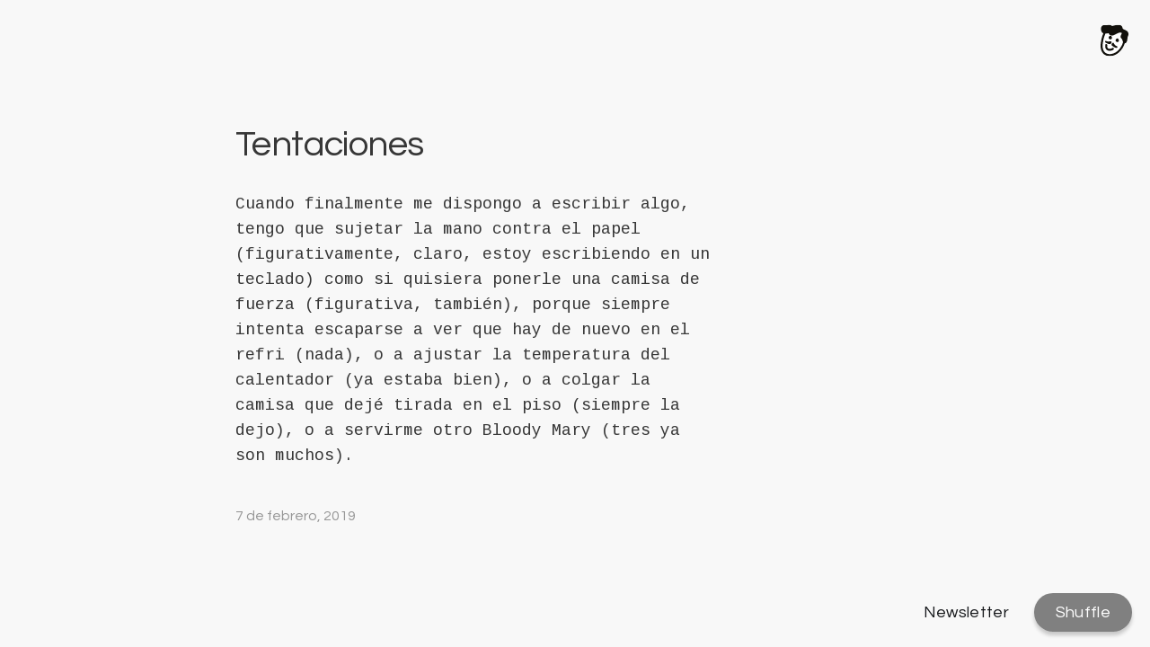

--- FILE ---
content_type: text/html; charset=utf-8
request_url: https://renegalindo.com/2019/02/tentaciones/
body_size: 4552
content:
<!DOCTYPE html>
<html lang="es">
<head>
    <title>Tentaciones</title>
    <meta charset="utf-8" />
    <meta http-equiv="X-UA-Compatible" content="IE=edge" />
    <meta name="HandheldFriendly" content="True" />
    <meta name="viewport" content="width=device-width, initial-scale=1.0" />

    <link rel="preconnect" href="https://fonts.googleapis.com">
    <link rel="preconnect" href="https://fonts.gstatic.com" crossorigin>
    <link href="https://fonts.googleapis.com/css2?family=Cousine:ital@0;1&family=Questrial&display=swap" rel="stylesheet">
    <link rel="stylesheet" type="text/css" href="/assets/built/screen.css?v=0c5f6e82e4" />
    <link rel="icon" href="https://renegalindo.com/content/images/size/w256h256/2021/05/avatar_2021.png" type="image/png">
    <link rel="canonical" href="https://renegalindo.com/2019/02/tentaciones/">
    <meta name="referrer" content="no-referrer-when-downgrade">
    <link rel="amphtml" href="https://renegalindo.com/2019/02/tentaciones/amp/">
    
    <meta property="og:site_name" content="René Galindo">
    <meta property="og:type" content="article">
    <meta property="og:title" content="Tentaciones">
    <meta property="og:description" content="Cuando finalmente me dispongo a escribir algo, tengo que sujetar la mano contra
el papel (figurativamente, claro, estoy escribiendo en un teclado) como si
quisiera ponerle una camisa de fuerza (figurativa, también), porque siempre
intenta escaparse a ver que hay de nuevo en el refri (nada), o a ajustar la">
    <meta property="og:url" content="https://renegalindo.com/2019/02/tentaciones/">
    <meta property="article:published_time" content="2019-02-07T00:00:00.000Z">
    <meta property="article:modified_time" content="2024-06-12T20:15:08.000Z">
    
    <meta name="twitter:card" content="summary">
    <meta name="twitter:title" content="Tentaciones">
    <meta name="twitter:description" content="Cuando finalmente me dispongo a escribir algo, tengo que sujetar la mano contra
el papel (figurativamente, claro, estoy escribiendo en un teclado) como si
quisiera ponerle una camisa de fuerza (figurativa, también), porque siempre
intenta escaparse a ver que hay de nuevo en el refri (nada), o a ajustar la">
    <meta name="twitter:url" content="https://renegalindo.com/2019/02/tentaciones/">
    <meta name="twitter:label1" content="Written by">
    <meta name="twitter:data1" content="René Galindo">
    <meta name="twitter:label2" content="Filed under">
    <meta name="twitter:data2" content="">
    
    <script type="application/ld+json">
{
    "@context": "https://schema.org",
    "@type": "Article",
    "publisher": {
        "@type": "Organization",
        "name": "René Galindo",
        "url": "https://renegalindo.com/",
        "logo": {
            "@type": "ImageObject",
            "url": "https://renegalindo.com/content/images/size/w256h256/2021/05/avatar_2021.png",
            "width": 60,
            "height": 60
        }
    },
    "author": {
        "@type": "Person",
        "name": "René Galindo",
        "image": {
            "@type": "ImageObject",
            "url": "//www.gravatar.com/avatar/d3529cc7f6965b5002ccd83380d15da3?s=250&d=mm&r=x",
            "width": 250,
            "height": 250
        },
        "url": "https://renegalindo.com/404/",
        "sameAs": []
    },
    "headline": "Tentaciones",
    "url": "https://renegalindo.com/2019/02/tentaciones/",
    "datePublished": "2019-02-07T00:00:00.000Z",
    "dateModified": "2024-06-12T20:15:08.000Z",
    "description": "Cuando finalmente me dispongo a escribir algo, tengo que sujetar la mano contra\nel papel (figurativamente, claro, estoy escribiendo en un teclado) como si\nquisiera ponerle una camisa de fuerza (figurativa, también), porque siempre\nintenta escaparse a ver que hay de nuevo en el refri (nada), o a ajustar la\ntemperatura del calentador (ya estaba bien), o a colgar la camisa que dejé\ntirada en el piso (siempre la dejo), o a servirme otro Bloody Mary (tres ya son\nmuchos).",
    "mainEntityOfPage": "https://renegalindo.com/2019/02/tentaciones/"
}
    </script>

    <meta name="generator" content="Ghost 5.84">
    <link rel="alternate" type="application/rss+xml" title="René Galindo" href="https://renegalindo.com/rss/">
    <script defer src="https://cdn.jsdelivr.net/ghost/portal@~2.37/umd/portal.min.js" data-i18n="false" data-ghost="https://renegalindo.com/" data-key="d41cb0ab6ed65c229b44329772" data-api="https://renegalindo.com/ghost/api/content/" crossorigin="anonymous"></script><style id="gh-members-styles">.gh-post-upgrade-cta-content,
.gh-post-upgrade-cta {
    display: flex;
    flex-direction: column;
    align-items: center;
    font-family: -apple-system, BlinkMacSystemFont, 'Segoe UI', Roboto, Oxygen, Ubuntu, Cantarell, 'Open Sans', 'Helvetica Neue', sans-serif;
    text-align: center;
    width: 100%;
    color: #ffffff;
    font-size: 16px;
}

.gh-post-upgrade-cta-content {
    border-radius: 8px;
    padding: 40px 4vw;
}

.gh-post-upgrade-cta h2 {
    color: #ffffff;
    font-size: 28px;
    letter-spacing: -0.2px;
    margin: 0;
    padding: 0;
}

.gh-post-upgrade-cta p {
    margin: 20px 0 0;
    padding: 0;
}

.gh-post-upgrade-cta small {
    font-size: 16px;
    letter-spacing: -0.2px;
}

.gh-post-upgrade-cta a {
    color: #ffffff;
    cursor: pointer;
    font-weight: 500;
    box-shadow: none;
    text-decoration: underline;
}

.gh-post-upgrade-cta a:hover {
    color: #ffffff;
    opacity: 0.8;
    box-shadow: none;
    text-decoration: underline;
}

.gh-post-upgrade-cta a.gh-btn {
    display: block;
    background: #ffffff;
    text-decoration: none;
    margin: 28px 0 0;
    padding: 8px 18px;
    border-radius: 4px;
    font-size: 16px;
    font-weight: 600;
}

.gh-post-upgrade-cta a.gh-btn:hover {
    opacity: 0.92;
}</style><script async src="https://js.stripe.com/v3/"></script>
    <script defer src="https://cdn.jsdelivr.net/ghost/sodo-search@~1.1/umd/sodo-search.min.js" data-key="d41cb0ab6ed65c229b44329772" data-styles="https://cdn.jsdelivr.net/ghost/sodo-search@~1.1/umd/main.css" data-sodo-search="https://renegalindo.com/" crossorigin="anonymous"></script>
    
    <link href="https://renegalindo.com/webmentions/receive/" rel="webmention">
    <script defer src="/public/cards.min.js?v=0c5f6e82e4"></script>
    <link rel="stylesheet" type="text/css" href="/public/cards.min.css?v=0c5f6e82e4">
    <script defer src="/public/member-attribution.min.js?v=0c5f6e82e4"></script>
    <script>window.contentApiKey = 'f083ae445bc7546deab350353d';</script>
<script async src="https://cdn.splitbee.io/sb.js"></script><style>:root {--ghost-accent-color: #15171A;}</style>
</head>
<body class="post-template tag-hash-default">
    <main class="wrap">
        


    <article class="gh-content">
            <h1>Tentaciones</h1>
    <p>Cuando finalmente me dispongo a escribir algo, tengo que sujetar la mano contra el papel (figurativamente, claro, estoy escribiendo en un teclado) como si quisiera ponerle una camisa de fuerza (figurativa, también), porque siempre intenta escaparse a ver que hay de nuevo en el refri (nada), o a ajustar la temperatura del calentador (ya estaba bien), o a colgar la camisa que dejé tirada en el piso (siempre la dejo), o a servirme otro Bloody Mary (tres ya son muchos).</p>
    <time datetime="">7 de febrero, 2019</time>
</article>

    </main>
    <div class="menu">
        <input type="checkbox" class="menu-cb sr-only" name="menu-cb" id="menu-cb" />
        <label class="menu-icon" for="menu-cb">
            <span aria-label="Toggle menu">
                <svg width="40" height="40" xmlns="http://www.w3.org/2000/svg" xmlns:xlink="http://www.w3.org/1999/xlink" viewBox="0 0 280 280">
  <defs>
    <path id="a" d="M0 .13h217.98V245H0z" />
  </defs>
  <g fill="none" fill-rule="evenodd">
    <path fill="#FFF"
      d="M116.93 246.3c-45.46 5.64-59.42-24.35-63.65-42.67v-.01c-2.35-10.22-2.88-21.51-1.6-33.54 2.82-26.13 9.2-58.34 22.58-84.86 5.03.18 10.13.26 15.32-.1 1.2-.08 2.4-.24 3.6-.38 4.61-.6 4.83-.34 5.72.66.5.56 1.07 1.7 1.69 2.9.8 1.63 1.65 3.23 2.69 4.7 7.08 9.82 20.2 11.12 30.1 8 8.13-2.56 15.72-6.67 23.06-10.62 13.1-7.07 25.45-13.8 38.9-10.53 2.78.66 3.61 1.36 3.83 1.62 2.51 2.96 2.13 5.07-2.27 13.27-3.79 7-8.95 16.59-2.19 26.5a52 52 0 0 0 4.88 5.81c1.3 1.4 2.64 2.75 3.65 4.37 1.5 2.37 2.3 5.67 3.16 9.15.97 4.02 2.16 8.55 4.6 12.8-13.34 45.24-48.5 87.36-94.07 92.94" />
    <path fill="#12100B"
      d="m112.01 132 .39-.01c4.04-.14 7.89-2.6 10.02-6.44 1.94-3.53 2.1-7.69.44-11.17a7.86 7.86 0 0 0-2.58-3.06v-.53c-.08-4.4-3.08-7.8-7.57-7.79a14.6 14.6 0 0 0-10.67 5.25A16.65 16.65 0 0 0 98.03 120a8.4 8.4 0 0 0 1.2 3.82c3.13 5.14 7.87 8.17 12.78 8.17M174.27 132.32v-.49a7.7 7.7 0 0 0-7.55-7.83 14.6 14.6 0 0 0-10.67 5.23 16.67 16.67 0 0 0-4.02 11.78c.09 1.38.5 2.69 1.2 3.83 3.14 5.14 7.9 8.16 12.82 8.16h.34c4.05-.13 7.9-2.61 10.03-6.45 1.94-3.51 2.1-7.69.44-11.17a7.88 7.88 0 0 0-2.6-3.06" />
    <g transform="translate(35 17)">
      <mask id="b" fill="#fff">
        <use xlink:href="#a" />
      </mask>
      <path fill="#12100B"
        d="M81.44 228.82c-45.41 5.63-59.36-24.32-63.58-42.6v-.02c-2.35-10.2-2.88-21.47-1.6-33.49 2.82-26.09 9.19-58.24 22.56-84.72 5.02.18 10.11.25 15.3-.1 1.2-.09 2.4-.24 3.6-.38 4.6-.6 4.82-.34 5.7.66.51.55 1.08 1.7 1.7 2.9.8 1.61 1.64 3.22 2.68 4.68 7.08 9.81 20.18 11.1 30.07 7.99 8.12-2.55 15.7-6.65 23.04-10.6 13.09-7.06 25.42-13.79 38.86-10.51 2.77.66 3.6 1.36 3.82 1.62 2.5 2.95 2.13 5.06-2.27 13.24-3.78 6.99-8.94 16.56-2.19 26.47a51.92 51.92 0 0 0 4.87 5.8c1.3 1.38 2.64 2.74 3.65 4.36 1.5 2.37 2.3 5.65 3.16 9.13.97 4.02 2.15 8.53 4.6 12.78-13.33 45.17-48.45 87.23-93.97 92.8M211.49 55.78c-5.7-7.9-15.01-11.94-23.2-15.53-5.15-2.25-9.96-4.45-13.28-7.14-.96-1.13-1.9-2.26-2.92-3.32-.18-.3-.5-.55-.63-.86-.31-.7-.47-2-.64-3.36-.2-1.59-.4-3.17-.8-4.75-3.06-11.87-14.68-18.14-24.82-19.1-11.5-1.1-29.63 2-40.82 5.5l-2.22.71c-5.43 1.71-11.06 3.5-14.4 1.79-.87-.46-1.94-1.3-3.05-2.23a48.68 48.68 0 0 0-2.92-2.25C70.54-2.7 61.22.35 53.74 2.8c-1.7.56-3.47 1.14-5.36 1.6-2.56.68-5.64.34-9.46-.17l-.76-.1C31.36 3.2 22.9 2.1 14.8 7.44 7 12.56 2.6 22.56 3 34.24a51.29 51.29 0 0 0 6.12 22.48c1.3 2.45 3.22 5.52 6.54 7.7a17.47 17.47 0 0 0 6.27 2.53C9.49 94.2 3.54 125.45.78 151.04c-1.49 13.75-.84 26.76 1.9 38.65C10.8 224.95 35.98 245 71.14 245c3.95 0 8.01-.26 12.2-.76 50.12-6.11 89.13-50.6 105.28-99.34.2 0 .35.07.54.07 1.84 0 3.73-.41 5.6-1.36 3.07-1.6 4.83-4.19 5.68-5.44 7.28-10.75 7.98-19.8 8.67-28.58.28-3.52.56-7.21 1.37-11.24.76-3.8 2.16-7.1 3.54-10.28 3.62-8.45 7.75-18.05-2.53-32.28"
        mask="url(#b)" />
    </g>
    <path fill="#12100B"
      d="M76.65 158.31c8.88 3.88 21.28 12.01 31.48 10.5 8.45-1.24 15.44-12.98 11.95-18.7-1.21-2-3.72-3.24-7.9-3.06-7.27.33-15.06 1.92-22.33.86-5.22-.76-10.7-4.8-16.09-3.73-9.85 1.94-2.16 11.94 2.89 14.13M152.13 180a60.08 60.08 0 0 1-12.58-13.89c-1.92-2.98-1.58-7.73-6.43-8.1-5.34-.41-10.9 7.47-12.38 11.56a9.46 9.46 0 0 0-.7 4.25c.29 2.47 2.02 4.54 3.8 6.35 5.4 5.44 13.04 9.98 19.97 13.34 6.41 3.12 15.8 7.76 21.6 1.06.79-.9 1.41-1.97 1.56-3.13.74-6.47-10.86-8.39-14.84-11.45M127.07 198.36c-7.29 4.59-7.29 4.59-15.66 6.44-7.95 1.8-15.82.02-20-4.45-4.31-4.58-5.76-12.5-4.34-23.56a7.75 7.75 0 0 0-6.71-8.69c-4.24-.71-8.14 2.43-8.7 6.7-2.07 15.85.75 28.03 8.39 36.17 6.09 6.49 15.28 10.03 25.24 10.03 3.12 0 6.31-.34 9.5-1.05 10.49-2.32 11.46-2.71 20.59-8.48a7.77 7.77 0 0 0-8.31-13.11" />
  </g>
</svg>            </span>
        </label>
        <nav class="rg-navigation">
            <ul class="nav">
    <li class="nav-todo"><a href="https://renegalindo.com/">Todo</a></li>
    <li class="nav-greguerias"><a href="https://renegalindo.com/tag/greguerias/">Greguerías</a></li>
    <li class="nav-101-dinosaurios"><a href="https://renegalindo.com/tag/101-dinosaurios/">101 Dinosaurios</a></li>
    <li class="nav-relatando-resenas"><a href="https://www.google.com/maps/contrib/100644829056330303684/reviews/@41.7513698,-8.6766706,5z/data=!3m1!4b1!4m3!8m2!3m1!1e1?entry=ttu">Relatando reseñas</a></li>
</ul>

        </nav>
    </div>
    <div class="bottom-actions">
        <a class="button secondary" href="/subscribe" data-portal>Newsletter</a>
        <a
            class="button primary disabled" id="shuffler"
            data-post="5fff42ba182c15036bf04143"
            
        >Shuffle</a>
    </div>
    
</body>
<script src="/assets/built/casper.js?v=0c5f6e82e4" async></script>
</html>


--- FILE ---
content_type: text/css; charset=UTF-8
request_url: https://renegalindo.com/assets/built/screen.css?v=0c5f6e82e4
body_size: 4211
content:
a,abbr,acronym,address,applet,article,aside,audio,big,blockquote,body,canvas,caption,cite,code,dd,del,details,dfn,div,dl,dt,em,embed,fieldset,figcaption,figure,footer,form,h1,h2,h3,h4,h5,h6,header,hgroup,html,iframe,img,ins,kbd,label,legend,li,mark,menu,nav,object,ol,output,p,pre,q,ruby,s,samp,section,small,span,strike,strong,sub,summary,sup,table,tbody,td,tfoot,th,thead,time,tr,tt,ul,var,video{margin:0;padding:0;border:0;font:inherit;font-size:100%;vertical-align:baseline}body{line-height:1}ol,ul{list-style:none}blockquote,q{quotes:none}blockquote:after,blockquote:before,q:after,q:before{content:"";content:none}img{display:block;max-width:100%;height:auto}html{box-sizing:border-box;font-family:sans-serif;-ms-text-size-adjust:100%;-webkit-text-size-adjust:100%}*,:after,:before{box-sizing:inherit}a{background-color:transparent}a:active,a:hover{outline:0}b,strong{font-weight:700}dfn,em,i{font-style:italic}small{font-size:80%}sub,sup{position:relative;font-size:75%;line-height:0;vertical-align:baseline}sup{top:-.5em}sub{bottom:-.25em}img{border:0}svg:not(:root){overflow:hidden}mark{background-color:#fdffb6}code,kbd,pre,samp{font-family:monospace,monospace;font-size:1em}button,input,optgroup,select,textarea{margin:0;color:inherit;font:inherit}button{overflow:visible;border:none}button,select{text-transform:none}button,html input[type=button],input[type=reset],input[type=submit]{cursor:pointer;-webkit-appearance:button}button[disabled],html input[disabled]{cursor:default}button::-moz-focus-inner,input::-moz-focus-inner{padding:0;border:0}input{line-height:normal}input:focus{outline:none}input[type=checkbox],input[type=radio]{box-sizing:border-box;padding:0}input[type=number]::-webkit-inner-spin-button,input[type=number]::-webkit-outer-spin-button{height:auto}input[type=search]{box-sizing:content-box;-webkit-appearance:textfield}input[type=search]::-webkit-search-cancel-button,input[type=search]::-webkit-search-decoration{-webkit-appearance:none}legend{padding:0;border:0}textarea{overflow:auto}table{border-spacing:0;border-collapse:collapse}td,th{padding:0}html{font-size:62.5%;-webkit-tap-highlight-color:rgba(0,0,0,0)}body{color:#35373a;font-family:-apple-system,BlinkMacSystemFont,Segoe UI,Roboto,Oxygen,Ubuntu,Cantarell,Open Sans,Helvetica Neue,sans-serif;font-size:1.6rem;line-height:1.6em;font-weight:400;font-style:normal;letter-spacing:0;text-rendering:optimizeLegibility;background:#fff;-webkit-font-smoothing:antialiased;-moz-osx-font-smoothing:grayscale;-moz-font-feature-settings:"liga" on}::-moz-selection{text-shadow:none;background:#daf2fd}::selection{text-shadow:none;background:#daf2fd}hr{position:relative;display:block;width:100%;margin:2.5em 0 3.5em;padding:0;height:1px;border:0;border-top:1px solid #f0f0f0}audio,canvas,iframe,img,svg,video{vertical-align:middle}fieldset{margin:0;padding:0;border:0}textarea{resize:vertical}::not(.gh-content) blockquote,::not(.gh-content) dl,::not(.gh-content) ol,::not(.gh-content) p,::not(.gh-content) ul{margin:0 0 1.5em}ol,ul{padding-left:1.3em;padding-right:1.5em}ol ol,ol ul,ul ol,ul ul{margin:.5em 0 1em}ul{list-style:disc}ol{list-style:decimal}ol,ul{max-width:100%}li{padding-left:.3em;line-height:1.6em}li+li{margin-top:.5em}dt{float:left;margin:0 20px 0 0;width:120px;color:#daf2fd;font-weight:500;text-align:right}dd{margin:0 0 5px;text-align:left}blockquote{margin:1.5em 0;padding:0 1.6em;border-left:#daf2fd}blockquote p{margin:.8em 0;font-size:1.2em;font-weight:300}blockquote small{display:inline-block;margin:.8em 0 .8em 1.5em;font-size:.9em;opacity:.8}blockquote small:before{content:"\2014 \00A0"}blockquote cite{font-weight:700}blockquote cite a{font-weight:400}a{color:#15171a;text-decoration:none}h1,h2,h3,h4,h5,h6{margin-top:0;line-height:1.15;font-weight:600;text-rendering:optimizeLegibility;letter-spacing:-.01em}h1{margin:0 0 .5em;font-size:4rem;font-weight:700;letter-spacing:-.015em}@media (max-width:600px){h1{font-size:2.8rem}}h2{margin:1.5em 0 .5em;font-size:2.8rem;font-weight:700}@media (max-width:600px){h2{font-size:2.3rem}}h3{margin:1.5em 0 .5em;font-size:2.4rem;font-weight:600}@media (max-width:600px){h3{font-size:1.7rem}}h4{font-size:2.2rem}h4,h5{margin:1.5em 0 .5em}h5{font-size:2rem}h6{margin:1.5em 0 .5em;font-size:1.8rem}:root{--color-darkgrey:#15171a;--color-midgrey:#738a94;--color-wash:#e5eff5;--color-darkmode:#151719;--grey-100:#f8f8f8;--black-900:rgba(43,43,43,0.9411764705882353);--black-900-hover:#2b2b2b;--date-color:#979797;--font-sans-serif:-apple-system,BlinkMacSystemFont,"Segoe UI","Roboto","Oxygen","Ubuntu","Cantarell","Fira Sans","Droid Sans","Helvetica Neue",sans-serif;--font-serif:Georgia,Times,serif;--font-mono:Menlo,Courier,monospace;--font-primary:"cousine"}.viewport{display:flex;flex-direction:column;min-height:100vh}.viewport>main{flex-grow:1}.outer{position:relative;padding:0 4vmin}.inner{margin:0 auto;max-width:1200px;width:100%}.article{padding:8vmin 0;word-break:break-word}.kg-width-wide{grid-column:wide-start/wide-end}.kg-width-full{grid-column:full-start/full-end}.kg-width-full img{width:100%}.gh-content>*+*{margin-top:4vmin;margin-bottom:0}.gh-content>[id]{margin:0;color:var(--color-darkgrey)}.gh-content>[id]:not(:first-child){margin:2em 0 0}.gh-content>[id]+*{margin-top:1.5rem!important}.gh-content>blockquote,.gh-content>hr{position:relative;margin-top:6vmin}.gh-content>blockquote+*,.gh-content>hr+*{margin-top:6vmin!important}.gh-content a{color:var(--ghost-accent-color);text-decoration:underline;word-break:break-word}.gh-content>blockquote,.gh-content>dl,.gh-content>ol,.gh-content>p,.gh-content>ul{font-family:var(--font-primary);font-size:1.8rem;line-height:1.6em}.gh-content>dl,.gh-content>ol,.gh-content>ul{padding-left:1.9em}.gh-content>blockquote{position:relative;font-style:italic;padding:0}.gh-content>blockquote:before{content:"";position:absolute;left:-1.5em;top:0;bottom:0;width:.3rem;background:var(--ghost-accent-color)}.gh-content :not(pre)>code{vertical-align:middle;padding:.15em .4em;border:1px solid #e1eaef;font-size:.9em;line-height:1em;color:#15171a;background:#f0f6f9;border-radius:.25em}.gh-content pre{overflow:auto;padding:16px 20px;color:var(--color-wash);font-size:1.4rem;line-height:1.5em;background:var(--color-darkgrey);border-radius:5px;box-shadow:0 2px 6px -2px rgba(0,0,0,.1),0 0 1px rgba(0,0,0,.4)}@media (max-width:650px){.gh-content blockquote,.gh-content dl,.gh-content ol,.gh-content p,.gh-content ul{font-size:1.7rem}.gh-content blockquote:before{left:-4vmin}}.gh-content .kg-card+:not(.kg-card),.gh-content :not(.kg-card):not([id])+.kg-card{margin-top:6vmin;margin-bottom:0}.kg-embed-card{display:flex;flex-direction:column;align-items:center;width:100%}.kg-image-card img{margin:auto}figcaption{padding:1.5rem 1.5rem 0;text-align:center;color:rgba(0,0,0,.5);font-weight:600;font-size:1.3rem;line-height:1.4em}figcaption strong{color:rgba(0,0,0,.8)}figcaption a{color:var(--ghost-accent-color)}iframe.instagram-media{margin:6vmin auto 0!important}iframe.instagram-media+script+:not([id]){margin-top:6vmin}.kg-gallery-card+.kg-gallery-card,.kg-gallery-card+.kg-image-card,.kg-image-card+.kg-gallery-card{margin-top:.75em}.kg-gallery-card.kg-card-hascaption+.kg-gallery-card,.kg-gallery-card.kg-card-hascaption+.kg-image-card,.kg-image-card.kg-card-hascaption+.kg-gallery-card{margin-top:1.75em}.kg-gallery-container{position:relative}.kg-gallery-row{display:flex;flex-direction:row;justify-content:center}.kg-gallery-image img{display:block;margin:0;width:100%;height:100%}.kg-gallery-row:not(:first-of-type){margin:.75em 0 0}.kg-gallery-image:not(:first-of-type){margin:0 0 0 .75em}.kg-bookmark-card,.kg-bookmark-publisher{position:relative;width:100%}.kg-bookmark-container,.kg-bookmark-container:hover{display:flex;color:currentColor;font-family:var(--font-sans-serif);text-decoration:none!important;background:hsla(0,0%,100%,.6);border-radius:5px;box-shadow:0 2px 6px -2px rgba(0,0,0,.1),0 0 1px rgba(0,0,0,.4);overflow:hidden}.kg-bookmark-content{display:flex;flex-direction:column;flex-grow:1;flex-basis:100%;align-items:flex-start;justify-content:flex-start;padding:20px}.kg-bookmark-title{font-size:1.5rem;line-height:1.4em;font-weight:600;color:#15171a}.kg-bookmark-description{display:-webkit-box;font-size:1.4rem;line-height:1.5em;margin-top:3px;color:#626d79;font-weight:400;max-height:44px;overflow-y:hidden;-webkit-line-clamp:2;-webkit-box-orient:vertical}.kg-bookmark-metadata{display:flex;align-items:center;margin-top:22px;width:100%;color:#394047;font-size:1.4rem;font-weight:500}.kg-bookmark-icon{width:20px;height:20px;margin-right:6px}.kg-bookmark-author,.kg-bookmark-publisher{display:inline}.kg-bookmark-publisher{text-overflow:ellipsis;overflow:hidden;max-width:240px;white-space:nowrap;display:block;line-height:1.65em}.kg-bookmark-metadata>span:nth-of-type(2){color:#626d79;font-weight:400}.kg-bookmark-metadata>span:nth-of-type(2):before{content:"•";color:#394047;margin:0 6px}.kg-bookmark-thumbnail{position:relative;flex-grow:1;min-width:33%}.kg-bookmark-thumbnail img{width:100%;height:100%;-o-object-fit:cover;object-fit:cover;position:absolute;top:0;left:0;border-radius:0 4px 4px 0}.kg-width-full.kg-card-hascaption{display:grid;grid-template-columns:inherit}.kg-width-wide.kg-card-hascaption img{grid-column:wide-start/wide-end}.kg-width-full.kg-card-hascaption img{grid-column:1/-1}.kg-width-full.kg-card-hascaption figcaption{grid-column:main-start/main-end}.article-comments{margin:6vmin 0 0}.post-full-content table{display:inline-block;overflow-x:auto;margin:.5em 0 2.5em;max-width:100%;width:auto;border-spacing:0;border-collapse:collapse;font-family:var(--font-sans-serif);font-size:1.6rem;white-space:nowrap;vertical-align:top;-webkit-overflow-scrolling:touch;background:radial-gradient(ellipse at left,rgba(0,0,0,.2) 0,transparent 75%) 0,radial-gradient(ellipse at right,rgba(0,0,0,.2) 0,transparent 75%) 100%;background-attachment:scroll,scroll;background-size:10px 100%,10px 100%;background-repeat:no-repeat}.post-full-content table td:first-child{background-image:linear-gradient(90deg,#fff 50%,hsla(0,0%,100%,0));background-size:20px 100%;background-repeat:no-repeat}.post-full-content table td:last-child{background-image:linear-gradient(270deg,#fff 50%,hsla(0,0%,100%,0));background-position:100% 0;background-size:20px 100%;background-repeat:no-repeat}.post-full-content table th{color:var(--color-darkgrey);font-size:1.2rem;font-weight:700;letter-spacing:.2px;text-align:left;text-transform:uppercase;background-color:#f4f8fb}.post-full-content table td,.post-full-content table th{padding:6px 12px;border:1px solid #e2ecf3}.error-message{padding-bottom:10vw;text-align:center}.error-code{margin:0;color:var(--ghost-accent-color);font-size:12vw;line-height:1em;letter-spacing:-5px}.error-description{margin:0;color:var(--color-midgrey);font-size:3.2rem;line-height:1.3em;font-weight:400}.error-link{display:inline-block;margin-top:5px}@media (min-width:940px){.error-content .post-card{margin-bottom:0;padding-bottom:0;border-bottom:none}}@media (max-width:800px){.error-content{padding-top:24vw}.error-code{font-size:11.2rem}.error-message{padding-bottom:16vw}.error-description{margin:5px 0 0;font-size:1.8rem}}@media (max-width:500px){.error-content{padding-top:28vw}.error-message{padding-bottom:14vw}}body,html{margin:0;min-height:100vh;display:flex;flex-direction:column;justify-content:center;font-family:questrial,sans-serif;background:var(--grey-100);color:var(--black-900)}h1,h2,h3,h4,h5,h6{font-weight:unset}.wrap{--width:756px;width:var(--width);padding-right:25ch;padding-top:5ch;margin:0 auto}time{display:block;color:var(--date-color);font-size:1em;padding-top:.75em;padding-bottom:2.5em}.sr-only{position:absolute;width:1px;height:1px;padding:0;margin:-1px;overflow:hidden;clip:rect(0,0,0,0);white-space:nowrap;border-width:0}.menu a,a.button{font-size:18px}.button{border:none;background:transparent;padding:12px 24px;border-radius:100px;cursor:pointer;transition:box-shadow .3s ease-in-out}.button.secondary:hover{text-decoration:underline}.button.primary{background:#000;box-shadow:0 4px 4px rgba(0,0,0,.2);color:#fff;transition:background .15s ease-in-out}.button.primary:hover{background:var(--black-900-hover)}.button.disabled{background-color:grey;cursor:not-allowed}.menu{position:fixed;right:0;top:.5rem;text-align:right;padding:2rem}.menu-icon{cursor:pointer;width:50px;height:50px;font-size:30px}.rg-navigation{visibility:hidden;padding:1rem;transition:opacity .5s ease-in,visibility .3s ease-out;opacity:0;pointer-events:none}.rg-navigation li{list-style:none}.rg-navigation .nav-current a{font-weight:700}.menu svg{transform:rotate(0);transition:transform .3s ease-in-out}.menu-cb:focus-visible+.menu-icon svg{outline:1px auto}.menu-cb:checked+.menu-icon svg{transform:rotate(-180deg)}.menu-cb:checked~.rg-navigation{visibility:visible;opacity:1;pointer-events:all}@media (pointer:fine){.menu:hover .menu-icon svg{transform:rotate(-180deg)}.menu:hover .rg-navigation{visibility:visible;opacity:1;pointer-events:all}}.rg-navigation a:hover{text-decoration:underline}.bottom-actions{position:fixed;bottom:2.5rem;right:2rem;letter-spacing:.35px}@media (max-width:650px){.wrap{margin:0 auto;padding:0 3rem;max-width:var(--width);width:auto}.bottom-actions,.menu{width:100%;display:flex;justify-content:center;right:unset}.menu{flex-direction:column;text-align:center;padding-inline:0}.menu:has(input:checked)~.bottom-actions{display:none}.rg-navigation{position:static;width:100dvw;height:100vh;background-color:var(--grey-100)}.menu-icon,ul.nav{margin:0 auto;width:-webkit-fit-content;width:-moz-fit-content;width:fit-content}.bottom-actions{bottom:25px}}html.dark-mode body{color:hsla(0,0%,100%,.75);background:var(--color-darkmode)}html.dark-mode img{opacity:.9}html.dark-mode .gh-content h1,html.dark-mode .gh-content h2,html.dark-mode .gh-content h3,html.dark-mode .gh-content h4,html.dark-mode .gh-content h5,html.dark-mode .gh-content h6{color:hsla(0,0%,100%,.9)}html.dark-mode .gh-content pre{background:#030303}html.dark-mode .gh-content :not(pre)>code{background:#23262b;border-color:#282b2f;color:var(--color-wash)}html.dark-mode hr{border-top-color:#282b2f}html.dark-mode .gh-content figcaption{color:hsla(0,0%,100%,.6)}html.dark-mode .kg-bookmark-title{color:#fff}html.dark-mode .kg-bookmark-description,html.dark-mode .kg-bookmark-metadata{color:hsla(0,0%,100%,.75)}
/*# sourceMappingURL=screen.css.map */

--- FILE ---
content_type: application/javascript; charset=UTF-8
request_url: https://renegalindo.com/assets/built/casper.js?v=0c5f6e82e4
body_size: 658
content:
document.querySelectorAll("a").forEach(function(e){e.href&&!e.href.startsWith(window.origin)&&(e.target="_blank",e.rel="noopener noreferrer")}),function(e){e.addEventListener("DOMContentLoaded",function(){e.querySelectorAll(".kg-gallery-image img").forEach(function(e){var t=e.closest(".kg-gallery-image"),e=e.attributes.width.value/e.attributes.height.value;t.style.flex=e+" 1 0%"})})}((window,document)),window.matchMedia("(pointer: fine)").matches&&document.querySelector(".menu-icon").addEventListener("click",e=>{e.preventDefault()});const getRandom=(e,t)=>Math.floor(Math.random()*t+e);(async()=>{const t=document.getElementById("shuffler");if(t)if(window.contentApiKey){var n=new URLSearchParams(location.search).get("tag")||t.dataset.tag,o=n?"?tag="+n:"",a=t.dataset.post;let e="tag:"+(n||"-hash-newsletter");e=a?"id:-"+a+"+"+e:"",e=encodeURIComponent(e);var{posts:a}=await fetch("/ghost/api/content/posts/?limit=all&fields=url&filter="+e+"&key="+window.contentApiKey).then(e=>e.json()),a=a[getRandom(0,a.length)];t.href=a.url+o,t.classList.remove("disabled"),n&&(n='.menu a[href="'+window.location.origin+"/tag/"+n+'/"]',document.querySelectorAll(n).forEach(e=>e.parentElement.classList.toggle("nav-current",!0)))}else console.log("Error! No content API key was supplied. Shuffle posts button will not work")})();
//# sourceMappingURL=casper.js.map